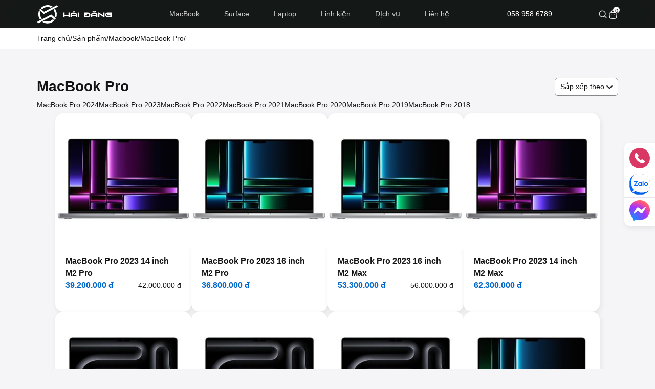

--- FILE ---
content_type: image/svg+xml
request_url: https://haidangstore.vn/pic/banner/logo_c2143ff9-47f5-4a3b-a292-0aec84ce643d.svg
body_size: 5016
content:
<svg width="146" height="36" viewBox="0 0 146 36" fill="none" xmlns="http://www.w3.org/2000/svg">
<g clip-path="url(#clip0_3324_1668)">
<path d="M10.4424 8.16141C13.4616 4.97198 17.9186 3.19841 22.6361 3.76259C24.1838 3.94768 25.6422 4.37352 26.9824 4.99234L30.8782 2.97406C28.609 1.4828 25.9664 0.475738 23.0787 0.130497C17.1026 -0.584082 11.4601 1.68575 7.66309 5.75303L10.4424 8.16141Z" fill="white"/>
<path d="M14.1544 13.1159L6.80061 6.74489C6.0563 7.66948 5.39984 8.6701 4.84863 9.73802L13.6399 17.3541L41.4183 2.97424C40.6178 2.02368 39.7211 1.15206 38.735 0.380981L14.1544 13.1159Z" fill="white"/>
<path d="M9.56271 26.5695C7.3388 23.7183 6.19928 20.0344 6.66955 16.1743C6.78005 15.2679 6.97734 14.3936 7.24676 13.5546L4.27288 10.9782C3.64598 12.4645 3.2082 14.0575 3.00378 15.7359C2.44083 20.357 3.71224 24.7779 6.24876 28.2851L9.56271 26.5695Z" fill="white"/>
<path d="M31.3909 27.5942C28.3719 30.7838 23.9149 32.5572 19.1972 31.9932C17.6495 31.8081 16.191 31.3823 14.8506 30.7633L10.9551 32.7815C13.2243 34.273 15.8671 35.2799 18.7548 35.6253C24.7309 36.3399 30.3736 34.0701 34.1706 30.0026L31.3909 27.5942Z" fill="white"/>
<path d="M35.5847 7.47052L32.2705 9.18613C34.4944 12.0374 35.6339 15.7212 35.1637 19.5814C35.0532 20.4875 34.8559 21.362 34.5865 22.201L37.5605 24.7775C38.1874 23.2912 38.6252 21.6981 38.8296 20.0199C39.3926 15.3984 38.1212 10.9778 35.5847 7.47052Z" fill="white"/>
<path d="M27.6797 22.6399L35.0335 29.0109C35.7778 28.0863 36.4343 27.0857 36.9857 26.0178L28.1945 18.4017L0.416016 32.7816C1.21651 33.7321 2.11325 34.6037 3.0993 35.3748L27.6797 22.6399Z" fill="white"/>
<path d="M64.2147 23.5916H61.8542V21.371H54.1441V23.5916H51.7734V14.5811H54.1441V19.0223H61.8542V14.5811H64.2147V23.5916Z" fill="white"/>
<path d="M78.2899 23.5716H75.9291V21.3707H68.2192V23.5716H65.8486V18.5186C65.8486 17.2095 66.4959 16.193 67.7909 15.469C68.8602 14.8768 70.1016 14.5809 71.5165 14.5809H72.6419C74.083 14.5809 75.3279 14.8768 76.3776 15.469C77.6525 16.1796 78.2902 17.1961 78.2902 18.5186V23.5716H78.2899ZM75.9291 19.0026V18.5189C75.9291 17.9661 75.5008 17.542 74.6441 17.2458C74.0133 17.0286 73.3456 16.9202 72.6419 16.9202H71.5165C70.2148 16.9202 69.2853 17.1702 68.7274 17.6702C68.4151 17.9398 68.2457 18.2295 68.2192 18.5386V19.0026H75.9291ZM74.8532 12.5481C74.8532 12.8837 74.7352 13.1699 74.4995 13.4068C74.2636 13.6437 73.9597 13.7621 73.5879 13.7621H72.0042C71.9641 13.7621 71.9345 13.7818 71.9143 13.8212C71.9011 13.8409 71.8944 13.9168 71.8944 14.0483H70.7391C70.7391 13.6271 70.8485 13.3081 71.0677 13.0912C71.3134 12.8346 71.6257 12.7062 72.0042 12.7062H73.5879C73.6146 12.7062 73.6478 12.6534 73.6878 12.5481C73.6878 12.4431 73.6544 12.3903 73.5879 12.3903H70.0818V11.3441H73.5879C73.9597 11.3441 74.2636 11.4625 74.4995 11.6994C74.7352 11.9362 74.8532 12.219 74.8532 12.5481Z" fill="white"/>
<path d="M82.2944 23.5916H79.9238V14.5811H82.2944V23.5916Z" fill="white"/>
<path d="M104.558 19.0814C104.558 20.3776 104.129 21.4501 103.272 22.2985C102.416 23.1472 101.337 23.5716 100.035 23.5716H92.1162V14.5809H100.035C101.337 14.5809 102.416 15.0052 103.272 15.854C104.129 16.703 104.558 17.7789 104.558 19.0814ZM94.477 20.2557V21.2229H100.005C100.676 21.2098 101.209 21.0157 101.604 20.6407C101.999 20.2657 102.197 19.746 102.197 19.0814C102.197 18.4233 101.999 17.9019 101.604 17.5172C101.209 17.1322 100.676 16.9333 100.005 16.9202H94.477V17.9167H98.0431V20.2557H94.477Z" fill="white"/>
<path d="M118.344 23.5716H115.983V21.3707H108.273V23.5716H105.902V18.5186C105.902 17.2095 106.55 16.193 107.845 15.469C108.914 14.8768 110.156 14.5809 111.57 14.5809H112.696C114.137 14.5809 115.382 14.8768 116.431 15.469C117.706 16.1796 118.344 17.1961 118.344 18.5186V23.5716H118.344ZM115.983 19.0026V18.5189C115.983 17.9661 115.554 17.542 114.698 17.2458C114.067 17.0286 113.399 16.9202 112.696 16.9202H111.57C110.268 16.9202 109.339 17.1702 108.781 17.6701C108.469 17.9398 108.299 18.2295 108.273 18.5386V19.0026H115.983ZM114.648 11.3144L115.704 12.4099L115.166 12.9627C114.98 13.1471 114.718 13.3215 114.379 13.4856C113.735 13.7818 112.985 13.9299 112.128 13.9299C111.265 13.9299 110.511 13.7818 109.867 13.4856C109.522 13.3215 109.26 13.1468 109.08 12.9627L108.552 12.4099L109.608 11.3144L110.136 11.8375C110.515 12.1928 111.178 12.3703 112.128 12.3703C113.071 12.3703 113.732 12.1928 114.111 11.8375L114.091 11.8572L114.648 11.3144Z" fill="white"/>
<path d="M132.209 23.6309H130.575L122.138 17.9167V23.5916H119.768V14.6008H121.421L129.848 20.1769V14.6008H132.209V23.6309Z" fill="white"/>
<path d="M145.966 23.5716H138.077C136.768 23.5716 135.682 23.1472 134.819 22.2985C133.956 21.4498 133.524 20.3776 133.524 19.0814C133.524 17.7789 133.956 16.703 134.819 15.854C135.682 15.0052 136.768 14.5809 138.077 14.5809H145.966V16.9199H138.077C137.419 16.9199 136.891 17.1157 136.493 17.5072C136.094 17.8988 135.895 18.4233 135.895 19.0814C135.895 19.746 136.091 20.2689 136.483 20.6504C136.875 21.0323 137.406 21.2229 138.077 21.2229H143.605V20.2557H138.017V17.9167H145.966V23.5716Z" fill="white"/>
</g>
<defs>
<clipPath id="clip0_3324_1668">
<rect width="146" height="36" fill="white"/>
</clipPath>
</defs>
</svg>
